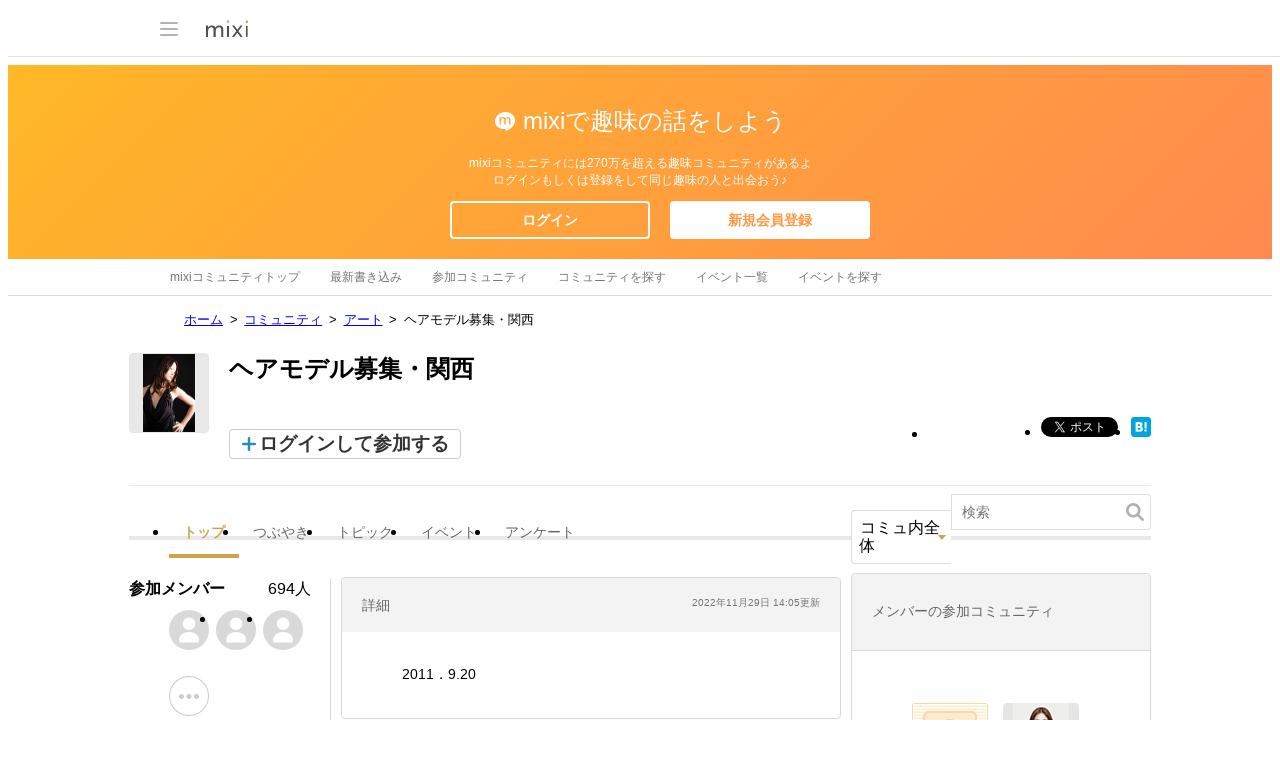

--- FILE ---
content_type: text/html; charset=utf-8
request_url: https://www.google.com/recaptcha/api2/aframe
body_size: 264
content:
<!DOCTYPE HTML><html><head><meta http-equiv="content-type" content="text/html; charset=UTF-8"></head><body><script nonce="5elw2msIoNrOId0Tr2i77w">/** Anti-fraud and anti-abuse applications only. See google.com/recaptcha */ try{var clients={'sodar':'https://pagead2.googlesyndication.com/pagead/sodar?'};window.addEventListener("message",function(a){try{if(a.source===window.parent){var b=JSON.parse(a.data);var c=clients[b['id']];if(c){var d=document.createElement('img');d.src=c+b['params']+'&rc='+(localStorage.getItem("rc::a")?sessionStorage.getItem("rc::b"):"");window.document.body.appendChild(d);sessionStorage.setItem("rc::e",parseInt(sessionStorage.getItem("rc::e")||0)+1);localStorage.setItem("rc::h",'1768976613509');}}}catch(b){}});window.parent.postMessage("_grecaptcha_ready", "*");}catch(b){}</script></body></html>

--- FILE ---
content_type: application/javascript; charset=utf-8
request_url: https://fundingchoicesmessages.google.com/f/AGSKWxWla9KJrrWJZd9o2VJN2PEdRx3XBWRQ3E50fdNHtdLEW4R4K2BqLdO1GTWmh5QPsYPKieUHusPEl1sroIqR2V7sSFaFcQqcHF9tV6DIGD4vhDG9bheXIoEEV5ioHB7at-wsqYVpxXbK8Wb_vl1U3FaHHMJFZw901PhrLbcAeMwNtSE9dsHlPbvt8ZZs/_/swfbin/ad3__120_600_/yieldads./spotxchangevpaid./div-ads.
body_size: -1291
content:
window['c62afbb5-b2bb-486b-bb98-a792ab49496e'] = true;

--- FILE ---
content_type: image/svg+xml
request_url: https://img.mixi.net/img/basic/icon/svg/comment002.svg
body_size: 469
content:
<?xml version="1.0" encoding="UTF-8"?><svg width="14px" height="14px" viewBox="0 0 14 14" version="1.1" xmlns="http://www.w3.org/2000/svg" xmlns:xlink="http://www.w3.org/1999/xlink"><g id="Page-1" stroke="none" stroke-width="1" fill="none" fill-rule="evenodd"><path d="M6.07549741,11.1999627 L2.33332556,11.1999627 C1.0499965,11.1999627 0,10.1499662 0,8.86663711 L0,2.33332556 C0,1.0499965 1.0499965,0 2.33332556,0 L11.6666278,0 C12.9499568,0 13.9999533,1.0499965 13.9999533,2.33332556 L13.9999533,8.86663711 C13.9999533,10.1499662 12.9499568,11.1999627 11.6666278,11.1999627 L10.5308929,11.1999627 L10.9608201,13.5851347 C10.98532,13.7207009 10.9311869,13.8583671 10.8231539,13.9372335 C10.7657541,13.9787667 10.6987877,14 10.6318212,14 C10.5723214,14 10.5125883,13.9834334 10.4596218,13.9500668 L6.07549741,11.1999627 Z M3.1499895,3.84998717 C3.1499895,4.23928049 3.46200312,4.54998483 3.84689143,4.54998483 L10.1530619,4.54998483 C10.538579,4.54998483 10.8499638,4.2365852 10.8499638,3.84998717 C10.8499638,3.46069384 10.5379502,3.1499895 10.1530619,3.1499895 L3.84689143,3.1499895 C3.46137434,3.1499895 3.1499895,3.46338913 3.1499895,3.84998717 Z M3.1499895,7.3499755 C3.1499895,7.73926883 3.46200312,8.04997317 3.84689143,8.04997317 L10.1530619,8.04997317 C10.538579,8.04997317 10.8499638,7.73657354 10.8499638,7.3499755 C10.8499638,6.96068217 10.5379502,6.64997783 10.1530619,6.64997783 L3.84689143,6.64997783 C3.46137434,6.64997783 3.1499895,6.96337746 3.1499895,7.3499755 Z" id="comment" fill="#CCCCCC"></path></g></svg>